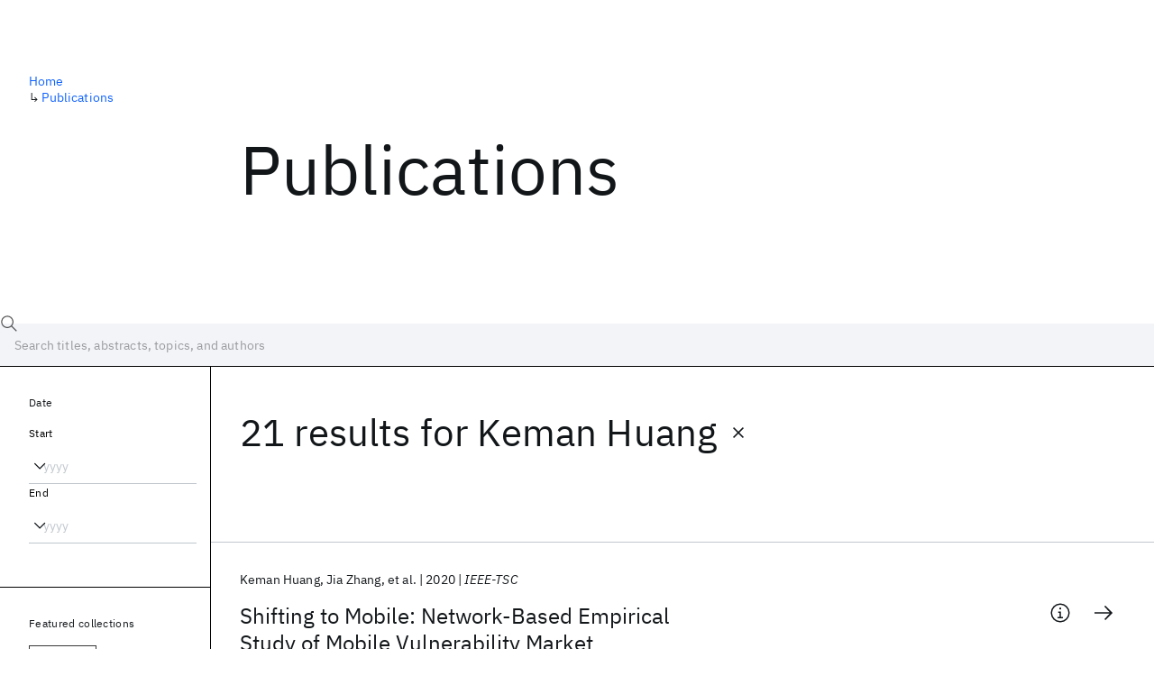

--- FILE ---
content_type: text/html; charset=utf-8
request_url: https://research.ibm.com/publications?author=10358
body_size: 12084
content:
<!DOCTYPE html><html lang="en-US"><head><meta charSet="utf-8" data-next-head=""/><title data-next-head="">Publications - IBM Research</title><meta name="description" content="Browse our catalog of recent publications authored by IBM researchers. This works shows why IBM is one of the most important contributors to modern computing." data-next-head=""/><meta name="robots" content="index,follow" data-next-head=""/><meta name="viewport" content="width=device-width,initial-scale=1" data-next-head=""/><link rel="canonical" href="https://research.ibm.com/publications" data-next-head=""/><link rel="icon" href="//www.ibm.com/favicon.ico" data-next-head=""/><link rel="alternate" type="application/rss+xml" href="/rss" data-next-head=""/><meta name="dcterms.date" content="2021-02-09" data-next-head=""/><meta name="dcterms.rights" content="© Copyright IBM Corp. 2021" data-next-head=""/><meta name="geo.country" content="US" data-next-head=""/><meta name="google-site-verification" content="O1nsbg1J1iAeYJK6HneffI0_RiLebmSPxfs5ESYNnwI" data-next-head=""/><meta property="og:title" content="Publications" data-next-head=""/><meta property="og:type" content="website" data-next-head=""/><meta property="og:url" content="https://research.ibm.com/publications?author=10358" data-next-head=""/><meta property="og:site_name" content="IBM Research" data-next-head=""/><meta property="og:locale" content="en_US" data-next-head=""/><meta property="og:description" content="Browse our catalog of recent publications authored by IBM researchers. This works shows why IBM is one of the most important contributors to modern computing." data-next-head=""/><meta property="og:image" content="https://research.ibm.com/_next/image?url=https%3A%2F%2Fresearch-website-prod-cms-uploads.s3.us.cloud-object-storage.appdomain.cloud%2Fabout_125b898c36.jpg&amp;w=1200&amp;q=75" data-next-head=""/><meta property="og:image:width" content="1200" data-next-head=""/><meta property="og:image:height" content="1200" data-next-head=""/><meta name="twitter:card" content="summary_large_image" data-next-head=""/><meta name="twitter:creator" content="@IBMResearch" data-next-head=""/><meta name="twitter:site" content="@IBMResearch" data-next-head=""/><meta name="twitter:title" content="Publications" data-next-head=""/><meta name="twitter:description" content="Browse our catalog of recent publications authored by IBM researchers. This works shows why IBM is one of the most important contributors to modern computing." data-next-head=""/><meta name="twitter:image" content="https://research.ibm.com/_next/image?url=https%3A%2F%2Fresearch-website-prod-cms-uploads.s3.us.cloud-object-storage.appdomain.cloud%2Fabout_125b898c36.jpg&amp;w=1200&amp;q=75" data-next-head=""/><link rel="preload" href="/_next/static/css/83e82bb5068e3ec1.css" as="style"/><link rel="stylesheet" href="/_next/static/css/83e82bb5068e3ec1.css" data-n-g=""/><link rel="preload" href="/_next/static/css/9f9371f9a2e6d139.css" as="style"/><link rel="stylesheet" href="/_next/static/css/9f9371f9a2e6d139.css" data-n-p=""/><noscript data-n-css=""></noscript><script defer="" nomodule="" src="/_next/static/chunks/polyfills-42372ed130431b0a.js"></script><script src="/_next/static/chunks/webpack-1c51ca2ccdd53bac.js" defer=""></script><script src="/_next/static/chunks/framework-2f3de63929c73f88.js" defer=""></script><script src="/_next/static/chunks/main-4619739afe9c9888.js" defer=""></script><script src="/_next/static/chunks/pages/_app-2e0915f9852400ba.js" defer=""></script><script src="/_next/static/chunks/07c2d338-59950c787157217b.js" defer=""></script><script src="/_next/static/chunks/4653-2783c9aefa713848.js" defer=""></script><script src="/_next/static/chunks/8230-146887a2be142eea.js" defer=""></script><script src="/_next/static/chunks/1815-e22b3750d3308bf1.js" defer=""></script><script src="/_next/static/chunks/5376-0038d99c3458ca9b.js" defer=""></script><script src="/_next/static/chunks/7028-6b0bd0c950799339.js" defer=""></script><script src="/_next/static/chunks/8827-02e4b183afd13590.js" defer=""></script><script src="/_next/static/chunks/5868-a75a0d8eec4e6698.js" defer=""></script><script src="/_next/static/chunks/4749-fbf21db1db515e74.js" defer=""></script><script src="/_next/static/chunks/389-16ac84546d0607db.js" defer=""></script><script src="/_next/static/chunks/8154-f99aaecb0398d57c.js" defer=""></script><script src="/_next/static/chunks/2909-780452967ca78cbd.js" defer=""></script><script src="/_next/static/chunks/6333-ca3ff59e9cce55fb.js" defer=""></script><script src="/_next/static/chunks/9049-72ca9968804d3e2f.js" defer=""></script><script src="/_next/static/chunks/7362-746b2a256bbdf20d.js" defer=""></script><script src="/_next/static/chunks/3339-fa57320dedfc8993.js" defer=""></script><script src="/_next/static/chunks/2347-393e3ac05f76ab50.js" defer=""></script><script src="/_next/static/chunks/2477-d09b813390fe5c16.js" defer=""></script><script src="/_next/static/chunks/7436-e1cddc30a65a44b4.js" defer=""></script><script src="/_next/static/chunks/pages/publications-8e0d5fa9ebf578a8.js" defer=""></script><script src="/_next/static/OYhjTG8zdxOeB2_cJtwSS/_buildManifest.js" defer=""></script><script src="/_next/static/OYhjTG8zdxOeB2_cJtwSS/_ssgManifest.js" defer=""></script></head><body><script>0</script><div id="__next"><main class="iBiIZ" data-testid="publications-landing" id="main-content"><div class="Fg24T"><div class="_8scO4 _2OuX" style="--row:1"><h1 class="HXv6W">Publications</h1></div><aside class="_8scO4 ioEqj" style="--row:1"><section class="hgUy9 GBlsk"><nav aria-label="breadcrumbs" class="GPgOh"><ol><li><a class="cds--link" href="/">Home</a></li><li><span class="Z6j5t" aria-hidden="true">↳<!-- --> </span><a class="cds--link" href="/publications">Publications</a></li></ol></nav></section></aside></div><div id="search-bar" class="J_l3M"><div class="w4fa1 yhJj_"><svg focusable="false" preserveAspectRatio="xMidYMid meet" fill="currentColor" width="16" height="16" viewBox="0 0 16 16" aria-hidden="true" class="cds--search-magnifier-icon nAibK" xmlns="http://www.w3.org/2000/svg"><path d="M15,14.3L10.7,10c1.9-2.3,1.6-5.8-0.7-7.7S4.2,0.7,2.3,3S0.7,8.8,3,10.7c2,1.7,5,1.7,7,0l4.3,4.3L15,14.3z M2,6.5 C2,4,4,2,6.5,2S11,4,11,6.5S9,11,6.5,11S2,9,2,6.5z"></path></svg><div class="cds--list-box__wrapper QXT3a"><div class="cds--combo-box cds--list-box cds--list-box--lg"><div class="cds--list-box__field"><input class="cds--text-input cds--text-input--empty" type="text" tabindex="0" aria-haspopup="listbox" aria-activedescendant="" aria-autocomplete="list" aria-controls="downshift-:R9n6H2:-menu" aria-expanded="false" autoComplete="off" id="search-bar-text" role="searchbox" aria-label="Choose an item" placeholder="Search titles, abstracts, topics, and authors" value=""/><button aria-controls="downshift-:R9n6H2:-menu" aria-expanded="false" id="downshift-:R9n6H2:-toggle-button" tabindex="-1" aria-label="Open" title="Open" class="cds--list-box__menu-icon" type="button"><svg focusable="false" preserveAspectRatio="xMidYMid meet" fill="currentColor" width="16" height="16" viewBox="0 0 16 16" aria-hidden="true" xmlns="http://www.w3.org/2000/svg"><path d="M8 11L3 6 3.7 5.3 8 9.6 12.3 5.3 13 6z"></path></svg></button></div><ul id="downshift-:R9n6H2:-menu" class="cds--list-box__menu" role="listbox" aria-labelledby="downshift-:R9n6H2:-label"></ul></div></div></div><div class="cds--dropdown__wrapper cds--list-box__wrapper IH1LF id4X7"><div id="search-bar-filter-by" class="cds--dropdown cds--dropdown--lg cds--list-box cds--list-box--lg"><button type="button" class="cds--list-box__field" title="Filter by" aria-activedescendant="" aria-controls="downshift-:R2n6H2:-menu" aria-expanded="false" aria-haspopup="listbox" aria-labelledby="downshift-:R2n6H2:-label" id="downshift-:R2n6H2:-toggle-button" role="combobox" tabindex="0"><span class="cds--list-box__label">Filter by</span><div class="cds--list-box__menu-icon"><svg focusable="false" preserveAspectRatio="xMidYMid meet" fill="currentColor" name="chevron--down" aria-label="Open menu" width="16" height="16" viewBox="0 0 16 16" role="img" xmlns="http://www.w3.org/2000/svg"><path d="M8 11L3 6 3.7 5.3 8 9.6 12.3 5.3 13 6z"></path><title>Open menu</title></svg></div></button><ul id="downshift-:R2n6H2:-menu" class="cds--list-box__menu" role="listbox" aria-labelledby="downshift-:R2n6H2:-label"></ul></div></div></div><div class="Fg24T Y5TZe RPesI ZRGUc"><div class="_8scO4 XcAHk _2OuX" style="--row:1"><div class="UWIre phoJl">21 results<!-- --> for <span class="KePOJ">Keman Huang<button class="_8QzOq trQob cds--btn cds--btn--ghost cds--btn--icon-only" type="button"><svg focusable="false" preserveAspectRatio="xMidYMid meet" fill="currentColor" width="24" height="24" viewBox="0 0 32 32" aria-hidden="true" xmlns="http://www.w3.org/2000/svg"><path d="M17.4141 16L24 9.4141 22.5859 8 16 14.5859 9.4143 8 8 9.4141 14.5859 16 8 22.5859 9.4143 24 16 17.4141 22.5859 24 24 22.5859 17.4141 16z"></path></svg></button></span></div><ul class="zmCg4"><li class="Ebgvn GD4j_" style="--delay:0ms"><article class="zUjm_ E5NKX Mm0FT IFbRs" data-testid="publication-stripe"><h2 class="rdQt4 K8ayf"><a class="lZEWq" href="/publications/shifting-to-mobile-network-based-empirical-study-of-mobile-vulnerability-market">Shifting to Mobile: Network-Based Empirical Study of Mobile Vulnerability Market</a></h2><ul class="_TBoz"><li class="rsBl_"><ul class="UMfn9"><li class="E5TRV">Keman Huang</li><li class="E5TRV">Jia Zhang</li><li class="E5TRV">et al.</li></ul></li><li class="rsBl_">2020</li><li class="rsBl_ Fcb_q">IEEE-TSC</li></ul><div class="_72cJw"><svg focusable="false" preserveAspectRatio="xMidYMid meet" fill="currentColor" width="24" height="24" viewBox="0 0 32 32" aria-hidden="true" class="aOLbP Q_1SM" xmlns="http://www.w3.org/2000/svg"><path d="M17 22L17 14 13 14 13 16 15 16 15 22 12 22 12 24 20 24 20 22 17 22zM16 8a1.5 1.5 0 101.5 1.5A1.5 1.5 0 0016 8z"></path><path d="M16,30A14,14,0,1,1,30,16,14,14,0,0,1,16,30ZM16,4A12,12,0,1,0,28,16,12,12,0,0,0,16,4Z"></path></svg><svg focusable="false" preserveAspectRatio="xMidYMid meet" fill="currentColor" width="24" height="24" viewBox="0 0 24 24" aria-hidden="true" class="aOLbP Y8ZiM" xmlns="http://www.w3.org/2000/svg"><path d="M14 4L12.9 5.1 18.9 11.2 2 11.2 2 12.8 18.9 12.8 12.9 18.9 14 20 22 12z"></path></svg></div></article></li><li class="Ebgvn" style="--delay:100ms"><article class="zUjm_ E5NKX Mm0FT IFbRs" data-testid="publication-stripe"><h2 class="rdQt4 K8ayf"><a class="lZEWq" href="/publications/optimizing-semantic-annotations-for-web-service-invocation">Optimizing semantic annotations for web service invocation</a></h2><ul class="_TBoz"><li class="rsBl_"><ul class="UMfn9"><li class="E5TRV">Keman Huang</li><li class="E5TRV">Jia Zhang</li><li class="E5TRV">et al.</li></ul></li><li class="rsBl_">2019</li><li class="rsBl_ Fcb_q">IEEE-TSC</li></ul><div class="_72cJw"><svg focusable="false" preserveAspectRatio="xMidYMid meet" fill="currentColor" width="24" height="24" viewBox="0 0 32 32" aria-hidden="true" class="aOLbP Q_1SM" xmlns="http://www.w3.org/2000/svg"><path d="M17 22L17 14 13 14 13 16 15 16 15 22 12 22 12 24 20 24 20 22 17 22zM16 8a1.5 1.5 0 101.5 1.5A1.5 1.5 0 0016 8z"></path><path d="M16,30A14,14,0,1,1,30,16,14,14,0,0,1,16,30ZM16,4A12,12,0,1,0,28,16,12,12,0,0,0,16,4Z"></path></svg><svg focusable="false" preserveAspectRatio="xMidYMid meet" fill="currentColor" width="24" height="24" viewBox="0 0 24 24" aria-hidden="true" class="aOLbP Y8ZiM" xmlns="http://www.w3.org/2000/svg"><path d="M14 4L12.9 5.1 18.9 11.2 2 11.2 2 12.8 18.9 12.8 12.9 18.9 14 20 22 12z"></path></svg></div></article></li><li class="Ebgvn" style="--delay:200ms"><article class="zUjm_ E5NKX Mm0FT IFbRs" data-testid="publication-stripe"><h2 class="rdQt4 K8ayf"><a class="lZEWq" href="/publications/end-to-end-web-service-recommendations-by-extending-collaborative-topic-regression">End-to-end web service recommendations by extending collaborative topic regression</a></h2><ul class="_TBoz"><li class="rsBl_"><ul class="UMfn9"><li class="E5TRV">Bing Bai</li><li class="E5TRV">Yushun Fan</li><li class="E5TRV">et al.</li></ul></li><li class="rsBl_">2018</li><li class="rsBl_ Fcb_q">IJWSR</li></ul><div class="_72cJw"><svg focusable="false" preserveAspectRatio="xMidYMid meet" fill="currentColor" width="24" height="24" viewBox="0 0 32 32" aria-hidden="true" class="aOLbP Q_1SM" xmlns="http://www.w3.org/2000/svg"><path d="M17 22L17 14 13 14 13 16 15 16 15 22 12 22 12 24 20 24 20 22 17 22zM16 8a1.5 1.5 0 101.5 1.5A1.5 1.5 0 0016 8z"></path><path d="M16,30A14,14,0,1,1,30,16,14,14,0,0,1,16,30ZM16,4A12,12,0,1,0,28,16,12,12,0,0,0,16,4Z"></path></svg><svg focusable="false" preserveAspectRatio="xMidYMid meet" fill="currentColor" width="24" height="24" viewBox="0 0 24 24" aria-hidden="true" class="aOLbP Y8ZiM" xmlns="http://www.w3.org/2000/svg"><path d="M14 4L12.9 5.1 18.9 11.2 2 11.2 2 12.8 18.9 12.8 12.9 18.9 14 20 22 12z"></path></svg></div></article></li><li class="Ebgvn" style="--delay:300ms"><article class="zUjm_ E5NKX Mm0FT IFbRs" data-testid="publication-stripe"><h2 class="rdQt4 K8ayf"><a class="lZEWq" href="/publications/atm-a-framework-to-support-application-state-migration-in-multiple-terminals-environment">ATM: A Framework to Support Application State Migration in Multiple Terminals Environment</a></h2><ul class="_TBoz"><li class="rsBl_"><ul class="UMfn9"><li class="E5TRV">Jianrui Lin</li><li class="E5TRV">Zhiyong Feng</li><li class="E5TRV">et al.</li></ul></li><li class="rsBl_">2017</li><li class="rsBl_ Fcb_q">SCC 2017</li></ul><div class="_72cJw"><svg focusable="false" preserveAspectRatio="xMidYMid meet" fill="currentColor" width="24" height="24" viewBox="0 0 32 32" aria-hidden="true" class="aOLbP Q_1SM" xmlns="http://www.w3.org/2000/svg"><path d="M17 22L17 14 13 14 13 16 15 16 15 22 12 22 12 24 20 24 20 22 17 22zM16 8a1.5 1.5 0 101.5 1.5A1.5 1.5 0 0016 8z"></path><path d="M16,30A14,14,0,1,1,30,16,14,14,0,0,1,16,30ZM16,4A12,12,0,1,0,28,16,12,12,0,0,0,16,4Z"></path></svg><svg focusable="false" preserveAspectRatio="xMidYMid meet" fill="currentColor" width="24" height="24" viewBox="0 0 24 24" aria-hidden="true" class="aOLbP Y8ZiM" xmlns="http://www.w3.org/2000/svg"><path d="M14 4L12.9 5.1 18.9 11.2 2 11.2 2 12.8 18.9 12.8 12.9 18.9 14 20 22 12z"></path></svg></div></article></li><li class="Ebgvn" style="--delay:400ms"><article class="zUjm_ E5NKX Mm0FT IFbRs" data-testid="publication-stripe"><h2 class="rdQt4 K8ayf"><a class="lZEWq" href="/publications/workload-aware-revenue-maximization-in-sdn-enabled-data-center">Workload-Aware Revenue Maximization in SDN-Enabled Data Center</a></h2><ul class="_TBoz"><li class="rsBl_"><ul class="UMfn9"><li class="E5TRV">Haitao Yuan</li><li class="E5TRV">Jing Bi</li><li class="E5TRV">et al.</li></ul></li><li class="rsBl_">2017</li><li class="rsBl_ Fcb_q">CLOUD 2017</li></ul><div class="_72cJw"><svg focusable="false" preserveAspectRatio="xMidYMid meet" fill="currentColor" width="24" height="24" viewBox="0 0 32 32" aria-hidden="true" class="aOLbP Q_1SM" xmlns="http://www.w3.org/2000/svg"><path d="M17 22L17 14 13 14 13 16 15 16 15 22 12 22 12 24 20 24 20 22 17 22zM16 8a1.5 1.5 0 101.5 1.5A1.5 1.5 0 0016 8z"></path><path d="M16,30A14,14,0,1,1,30,16,14,14,0,0,1,16,30ZM16,4A12,12,0,1,0,28,16,12,12,0,0,0,16,4Z"></path></svg><svg focusable="false" preserveAspectRatio="xMidYMid meet" fill="currentColor" width="24" height="24" viewBox="0 0 24 24" aria-hidden="true" class="aOLbP Y8ZiM" xmlns="http://www.w3.org/2000/svg"><path d="M14 4L12.9 5.1 18.9 11.2 2 11.2 2 12.8 18.9 12.8 12.9 18.9 14 20 22 12z"></path></svg></div></article></li><li class="Ebgvn" style="--delay:500ms"><article class="zUjm_ E5NKX Mm0FT IFbRs" data-testid="publication-stripe"><h2 class="rdQt4 K8ayf"><a class="lZEWq" href="/publications/an-automatic-self-adaptation-framework-for-service-based-process-based-on-exception-handling">An automatic self-adaptation framework for service-based process based on exception handling</a></h2><ul class="_TBoz"><li class="rsBl_"><ul class="UMfn9"><li class="E5TRV">Xianghui Wang</li><li class="E5TRV">Zhiyong Feng</li><li class="E5TRV">et al.</li></ul></li><li class="rsBl_">2016</li><li class="rsBl_ Fcb_q">CCPE</li></ul><div class="_72cJw"><svg focusable="false" preserveAspectRatio="xMidYMid meet" fill="currentColor" width="24" height="24" viewBox="0 0 32 32" aria-hidden="true" class="aOLbP Q_1SM" xmlns="http://www.w3.org/2000/svg"><path d="M17 22L17 14 13 14 13 16 15 16 15 22 12 22 12 24 20 24 20 22 17 22zM16 8a1.5 1.5 0 101.5 1.5A1.5 1.5 0 0016 8z"></path><path d="M16,30A14,14,0,1,1,30,16,14,14,0,0,1,16,30ZM16,4A12,12,0,1,0,28,16,12,12,0,0,0,16,4Z"></path></svg><svg focusable="false" preserveAspectRatio="xMidYMid meet" fill="currentColor" width="24" height="24" viewBox="0 0 24 24" aria-hidden="true" class="aOLbP Y8ZiM" xmlns="http://www.w3.org/2000/svg"><path d="M14 4L12.9 5.1 18.9 11.2 2 11.2 2 12.8 18.9 12.8 12.9 18.9 14 20 22 12z"></path></svg></div></article></li><li class="Ebgvn" style="--delay:600ms"><article class="zUjm_ E5NKX Mm0FT IFbRs" data-testid="publication-stripe"><h2 class="rdQt4 K8ayf"><a class="lZEWq" href="/publications/ncsr-negative-connection-aware-service-recommendation-for-large-sparse-service-network">NCSR: Negative-Connection-Aware Service Recommendation for Large Sparse Service Network</a></h2><ul class="_TBoz"><li class="rsBl_"><ul class="UMfn9"><li class="E5TRV">Yayu Ni</li><li class="E5TRV">Yushun Fan</li><li class="E5TRV">et al.</li></ul></li><li class="rsBl_">2016</li><li class="rsBl_ Fcb_q">IEEE T-ASE</li></ul><div class="_72cJw"><svg focusable="false" preserveAspectRatio="xMidYMid meet" fill="currentColor" width="24" height="24" viewBox="0 0 32 32" aria-hidden="true" class="aOLbP Q_1SM" xmlns="http://www.w3.org/2000/svg"><path d="M17 22L17 14 13 14 13 16 15 16 15 22 12 22 12 24 20 24 20 22 17 22zM16 8a1.5 1.5 0 101.5 1.5A1.5 1.5 0 0016 8z"></path><path d="M16,30A14,14,0,1,1,30,16,14,14,0,0,1,16,30ZM16,4A12,12,0,1,0,28,16,12,12,0,0,0,16,4Z"></path></svg><svg focusable="false" preserveAspectRatio="xMidYMid meet" fill="currentColor" width="24" height="24" viewBox="0 0 24 24" aria-hidden="true" class="aOLbP Y8ZiM" xmlns="http://www.w3.org/2000/svg"><path d="M14 4L12.9 5.1 18.9 11.2 2 11.2 2 12.8 18.9 12.8 12.9 18.9 14 20 22 12z"></path></svg></div></article></li><li class="Ebgvn" style="--delay:700ms"><article class="zUjm_ E5NKX Mm0FT IFbRs" data-testid="publication-stripe"><h2 class="rdQt4 K8ayf"><a class="lZEWq" href="/publications/category-aware-api-clustering-and-distributed-recommendation-for-automatic-mashup-creation">Category-Aware API Clustering and Distributed Recommendation for Automatic Mashup Creation</a></h2><ul class="_TBoz"><li class="rsBl_"><ul class="UMfn9"><li class="E5TRV">Bofei Xia</li><li class="E5TRV">Yushun Fan</li><li class="E5TRV">et al.</li></ul></li><li class="rsBl_">2015</li><li class="rsBl_ Fcb_q">IEEE-TSC</li></ul><div class="_72cJw"><svg focusable="false" preserveAspectRatio="xMidYMid meet" fill="currentColor" width="24" height="24" viewBox="0 0 32 32" aria-hidden="true" class="aOLbP Q_1SM" xmlns="http://www.w3.org/2000/svg"><path d="M17 22L17 14 13 14 13 16 15 16 15 22 12 22 12 24 20 24 20 22 17 22zM16 8a1.5 1.5 0 101.5 1.5A1.5 1.5 0 0016 8z"></path><path d="M16,30A14,14,0,1,1,30,16,14,14,0,0,1,16,30ZM16,4A12,12,0,1,0,28,16,12,12,0,0,0,16,4Z"></path></svg><svg focusable="false" preserveAspectRatio="xMidYMid meet" fill="currentColor" width="24" height="24" viewBox="0 0 24 24" aria-hidden="true" class="aOLbP Y8ZiM" xmlns="http://www.w3.org/2000/svg"><path d="M14 4L12.9 5.1 18.9 11.2 2 11.2 2 12.8 18.9 12.8 12.9 18.9 14 20 22 12z"></path></svg></div></article></li><li class="Ebgvn" style="--delay:800ms"><article class="zUjm_ E5NKX Mm0FT IFbRs" data-testid="publication-stripe"><h2 class="rdQt4 K8ayf"><a class="lZEWq" href="/publications/an-empirical-analysis-of-contemporary-android-mobile-vulnerability-market">An Empirical Analysis of Contemporary Android Mobile Vulnerability Market</a></h2><ul class="_TBoz"><li class="rsBl_"><ul class="UMfn9"><li class="E5TRV">Keman Huang</li><li class="E5TRV">Jia Zhang</li><li class="E5TRV">et al.</li></ul></li><li class="rsBl_">2015</li><li class="rsBl_ Fcb_q">MS 2015</li></ul><div class="_72cJw"><svg focusable="false" preserveAspectRatio="xMidYMid meet" fill="currentColor" width="24" height="24" viewBox="0 0 32 32" aria-hidden="true" class="aOLbP Q_1SM" xmlns="http://www.w3.org/2000/svg"><path d="M17 22L17 14 13 14 13 16 15 16 15 22 12 22 12 24 20 24 20 22 17 22zM16 8a1.5 1.5 0 101.5 1.5A1.5 1.5 0 0016 8z"></path><path d="M16,30A14,14,0,1,1,30,16,14,14,0,0,1,16,30ZM16,4A12,12,0,1,0,28,16,12,12,0,0,0,16,4Z"></path></svg><svg focusable="false" preserveAspectRatio="xMidYMid meet" fill="currentColor" width="24" height="24" viewBox="0 0 24 24" aria-hidden="true" class="aOLbP Y8ZiM" xmlns="http://www.w3.org/2000/svg"><path d="M14 4L12.9 5.1 18.9 11.2 2 11.2 2 12.8 18.9 12.8 12.9 18.9 14 20 22 12z"></path></svg></div></article></li><li class="Ebgvn" style="--delay:900ms"><article class="zUjm_ E5NKX Mm0FT IFbRs" data-testid="publication-stripe"><h2 class="rdQt4 K8ayf"><a class="lZEWq" href="/publications/service-recommendation-for-mashup-creation-based-on-time-aware-collaborative-domain-regression">Service Recommendation for Mashup Creation Based on Time-Aware Collaborative Domain Regression</a></h2><ul class="_TBoz"><li class="rsBl_"><ul class="UMfn9"><li class="E5TRV">Bing Bai</li><li class="E5TRV">Yushun Fan</li><li class="E5TRV">et al.</li></ul></li><li class="rsBl_">2015</li><li class="rsBl_ Fcb_q">ICWS 2015</li></ul><div class="_72cJw"><svg focusable="false" preserveAspectRatio="xMidYMid meet" fill="currentColor" width="24" height="24" viewBox="0 0 32 32" aria-hidden="true" class="aOLbP Q_1SM" xmlns="http://www.w3.org/2000/svg"><path d="M17 22L17 14 13 14 13 16 15 16 15 22 12 22 12 24 20 24 20 22 17 22zM16 8a1.5 1.5 0 101.5 1.5A1.5 1.5 0 0016 8z"></path><path d="M16,30A14,14,0,1,1,30,16,14,14,0,0,1,16,30ZM16,4A12,12,0,1,0,28,16,12,12,0,0,0,16,4Z"></path></svg><svg focusable="false" preserveAspectRatio="xMidYMid meet" fill="currentColor" width="24" height="24" viewBox="0 0 24 24" aria-hidden="true" class="aOLbP Y8ZiM" xmlns="http://www.w3.org/2000/svg"><path d="M14 4L12.9 5.1 18.9 11.2 2 11.2 2 12.8 18.9 12.8 12.9 18.9 14 20 22 12z"></path></svg></div></article></li></ul><nav aria-label="pagination" class="GIKFG Zic58"><ul class="vno_S"><li><a aria-current="location" class="rd4iw" href="/publications?author=10358">1</a></li><li><a class="rd4iw" href="/publications?author=10358&amp;page=2">2</a></li><li><a class="rd4iw" href="/publications?author=10358&amp;page=3">3</a></li><li><a aria-label="Next page" class="_3ImIJ" href="/publications?author=10358&amp;page=2"><svg focusable="false" preserveAspectRatio="xMidYMid meet" fill="currentColor" width="24" height="24" viewBox="0 0 32 32" aria-hidden="true" xmlns="http://www.w3.org/2000/svg"><path d="M22 16L12 26 10.6 24.6 19.2 16 10.6 7.4 12 6z"></path></svg></a></li></ul></nav></div><aside class="_8scO4 ioEqj" style="--row:1"><div class="apRFG AfgG3 Vr9Tq _16ud0"><div class="kpySY"><div class="FOpJO oGtSN"><section class="hgUy9 N9Z8o"><h2 class="_2DMQw">Date</h2><div class="RyqKS"><div class="hmo8Q"><div class="QQdga"><div class="cds--list-box__wrapper tIGmc"><label class="cds--label" id="downshift-:R36v6H2:-label" for="year-range-start" dir="auto">Start</label><div class="cds--combo-box cds--list-box"><div class="cds--list-box__field"><input class="cds--text-input cds--text-input--empty" type="text" tabindex="0" aria-haspopup="listbox" aria-activedescendant="" aria-autocomplete="list" aria-controls="downshift-:R36v6H2:-menu" aria-expanded="false" aria-labelledby="downshift-:R36v6H2:-label" autoComplete="off" id="year-range-start" role="combobox" placeholder="yyyy" value=""/><button aria-controls="downshift-:R36v6H2:-menu" aria-expanded="false" id="downshift-:R36v6H2:-toggle-button" tabindex="-1" aria-label="Open" title="Open" class="cds--list-box__menu-icon" type="button"><svg focusable="false" preserveAspectRatio="xMidYMid meet" fill="currentColor" width="16" height="16" viewBox="0 0 16 16" aria-hidden="true" xmlns="http://www.w3.org/2000/svg"><path d="M8 11L3 6 3.7 5.3 8 9.6 12.3 5.3 13 6z"></path></svg></button></div><ul id="downshift-:R36v6H2:-menu" class="cds--list-box__menu" role="listbox" aria-labelledby="downshift-:R36v6H2:-label"></ul></div></div></div></div><div class="qObvt"><div class="QQdga"><div class="cds--list-box__wrapper tIGmc"><label class="cds--label" id="downshift-:R56v6H2:-label" for="year-range-end" dir="auto">End</label><div class="cds--combo-box cds--list-box"><div class="cds--list-box__field"><input class="cds--text-input cds--text-input--empty" type="text" tabindex="0" aria-haspopup="listbox" aria-activedescendant="" aria-autocomplete="list" aria-controls="downshift-:R56v6H2:-menu" aria-expanded="false" aria-labelledby="downshift-:R56v6H2:-label" autoComplete="off" id="year-range-end" role="combobox" placeholder="yyyy" value=""/><button aria-controls="downshift-:R56v6H2:-menu" aria-expanded="false" id="downshift-:R56v6H2:-toggle-button" tabindex="-1" aria-label="Open" title="Open" class="cds--list-box__menu-icon" type="button"><svg focusable="false" preserveAspectRatio="xMidYMid meet" fill="currentColor" width="16" height="16" viewBox="0 0 16 16" aria-hidden="true" xmlns="http://www.w3.org/2000/svg"><path d="M8 11L3 6 3.7 5.3 8 9.6 12.3 5.3 13 6z"></path></svg></button></div><ul id="downshift-:R56v6H2:-menu" class="cds--list-box__menu" role="listbox" aria-labelledby="downshift-:R56v6H2:-label"></ul></div></div></div></div></div></section><section class="hgUy9 v7pWz N9Z8o"><h2 class="eG9du">Featured collections</h2><ul class="erAjw XsMPR VPCjD e90yg NZx5r RIahc"><li class="tAqXo SltpH rQp5_ XB7Ya uC739"><button class="cds--tag cds--tag--operational qvDkO JPTsZ cds--tag--outline" id="tag-id-:R3av6:" type="button" data-testid="operational-tag"><span title="" class="" dir="auto"><span title="AAAI 2026" class="cds--tag__label" dir="auto">AAAI 2026</span></span></button></li><li class="tAqXo SltpH rQp5_ XB7Ya uC739"><button class="cds--tag cds--tag--operational qvDkO JPTsZ cds--tag--outline" id="tag-id-:R5av6:" type="button" data-testid="operational-tag"><span title="" class="" dir="auto"><span title="AGU 2025" class="cds--tag__label" dir="auto">AGU 2025</span></span></button></li><li class="tAqXo SltpH rQp5_ XB7Ya uC739"><button class="cds--tag cds--tag--operational qvDkO JPTsZ cds--tag--outline" id="tag-id-:R7av6:" type="button" data-testid="operational-tag"><span title="" class="" dir="auto"><span title="IEDM 2025" class="cds--tag__label" dir="auto">IEDM 2025</span></span></button></li><li class="tAqXo SltpH rQp5_ XB7Ya uC739"><button class="cds--tag cds--tag--operational qvDkO JPTsZ cds--tag--outline" id="tag-id-:R9av6:" type="button" data-testid="operational-tag"><span title="" class="" dir="auto"><span title="NeurIPS 2025" class="cds--tag__label" dir="auto">NeurIPS 2025</span></span></button></li><li class="tAqXo SltpH rQp5_ XB7Ya uC739"><button class="cds--tag cds--tag--operational qvDkO JPTsZ cds--tag--outline" id="tag-id-:Rbav6:" type="button" data-testid="operational-tag"><span title="" class="" dir="auto"><span title="MRS Fall Meeting 2025" class="cds--tag__label" dir="auto">MRS Fall Meeting 2025</span></span></button></li><li class="tAqXo SltpH rQp5_ XB7Ya uC739"><button class="cds--tag cds--tag--operational qvDkO JPTsZ cds--tag--outline" id="tag-id-:Rdav6:" type="button" data-testid="operational-tag"><span title="" class="" dir="auto"><span title="ASE 2025" class="cds--tag__label" dir="auto">ASE 2025</span></span></button></li></ul></section><section class="hgUy9 v7pWz N9Z8o"><h2 class="eG9du">Popular topics</h2><ul class="erAjw XsMPR VPCjD e90yg NZx5r RIahc"><li class="tAqXo SltpH rQp5_ XB7Ya uC739"><button class="cds--tag cds--tag--operational qvDkO JPTsZ cds--tag--green" id="tag-id-:R3ev6:" type="button" data-testid="operational-tag"><span title="" class="" dir="auto"><span title="AI Hardware" class="cds--tag__label" dir="auto">AI Hardware</span></span></button></li><li class="tAqXo SltpH rQp5_ XB7Ya uC739"><button class="cds--tag cds--tag--operational qvDkO JPTsZ cds--tag--green" id="tag-id-:R5ev6:" type="button" data-testid="operational-tag"><span title="" class="" dir="auto"><span title="Foundation Models" class="cds--tag__label" dir="auto">Foundation Models</span></span></button></li><li class="tAqXo SltpH rQp5_ XB7Ya uC739"><button class="cds--tag cds--tag--operational qvDkO JPTsZ cds--tag--green" id="tag-id-:R7ev6:" type="button" data-testid="operational-tag"><span title="" class="" dir="auto"><span title="Machine Learning" class="cds--tag__label" dir="auto">Machine Learning</span></span></button></li><li class="tAqXo SltpH rQp5_ XB7Ya uC739"><button class="cds--tag cds--tag--operational qvDkO JPTsZ cds--tag--green" id="tag-id-:R9ev6:" type="button" data-testid="operational-tag"><span title="" class="" dir="auto"><span title="Materials Discovery" class="cds--tag__label" dir="auto">Materials Discovery</span></span></button></li><li class="tAqXo SltpH rQp5_ XB7Ya uC739"><button class="cds--tag cds--tag--operational qvDkO JPTsZ cds--tag--green" id="tag-id-:Rbev6:" type="button" data-testid="operational-tag"><span title="" class="" dir="auto"><span title="Quantum Safe" class="cds--tag__label" dir="auto">Quantum Safe</span></span></button></li><li class="tAqXo SltpH rQp5_ XB7Ya uC739"><button class="cds--tag cds--tag--operational qvDkO JPTsZ cds--tag--green" id="tag-id-:Rdev6:" type="button" data-testid="operational-tag"><span title="" class="" dir="auto"><span title="Quantum Software" class="cds--tag__label" dir="auto">Quantum Software</span></span></button></li><li class="tAqXo SltpH rQp5_ XB7Ya uC739"><button class="cds--tag cds--tag--operational qvDkO JPTsZ cds--tag--green" id="tag-id-:Rfev6:" type="button" data-testid="operational-tag"><span title="" class="" dir="auto"><span title="Quantum Systems" class="cds--tag__label" dir="auto">Quantum Systems</span></span></button></li><li class="tAqXo SltpH rQp5_ XB7Ya uC739"><button class="cds--tag cds--tag--operational qvDkO JPTsZ cds--tag--green" id="tag-id-:Rhev6:" type="button" data-testid="operational-tag"><span title="" class="" dir="auto"><span title="Semiconductors" class="cds--tag__label" dir="auto">Semiconductors</span></span></button></li></ul></section></div></div></div></aside></div></main></div><script id="__NEXT_DATA__" type="application/json">{"props":{"pageProps":{"envProps":{"cosUrl":"https://research-website-prod-cms-uploads.s3.us.cloud-object-storage.appdomain.cloud/","publicEnv":"production","publicUrl":"https://research.ibm.com/"},"initialApolloState":{"UploadFile:866":{"__typename":"UploadFile","alternativeText":"","height":800,"id":"866","url":"https://research-website-prod-cms-uploads.s3.us.cloud-object-storage.appdomain.cloud/about_125b898c36.jpg","width":800},"ComponentSharedSeo:6":{"__typename":"ComponentSharedSeo","canonicalURL":null,"metaDescription":"Browse our catalog of recent publications authored by IBM researchers. This works shows why IBM is one of the most important contributors to modern computing.","id":"6","metaImage":{"__ref":"UploadFile:866"},"metaRobots":null,"metaSocial":[],"metaTitle":"Publications"},"PublicationsPage:1":{"__typename":"PublicationsPage","id":"1","seo":{"__ref":"ComponentSharedSeo:6"}},"ROOT_QUERY":{"__typename":"Query","publicationsPage":{"__ref":"PublicationsPage:1"},"publications({\"after\":\"-1\",\"filterBy\":{\"author\":\"10358\"},\"first\":10,\"sortBy\":\"NEWEST\"})":{"__typename":"QueryPublications_Connection","totalCount":21,"nodes":[{"__ref":"Publication:2547"},{"__ref":"Publication:4547"},{"__ref":"Publication:8087"},{"__ref":"Publication:9150"},{"__ref":"Publication:9160"},{"__ref":"Publication:10671"},{"__ref":"Publication:12753"},{"__ref":"Publication:13261"},{"__ref":"Publication:14254"},{"__ref":"Publication:14311"}],"featuredFilters":{"__typename":"FeaturedFilters","tags":[{"__typename":"FeaturedFilterTag","value":{"__ref":"Tag:8"}},{"__typename":"FeaturedFilterTag","value":{"__ref":"Tag:167"}},{"__typename":"FeaturedFilterTag","value":{"__ref":"Tag:24"}},{"__typename":"FeaturedFilterTag","value":{"__ref":"Tag:78"}},{"__typename":"FeaturedFilterTag","value":{"__ref":"Tag:236"}},{"__typename":"FeaturedFilterTag","value":{"__ref":"Tag:43"}},{"__typename":"FeaturedFilterTag","value":{"__ref":"Tag:41"}},{"__typename":"FeaturedFilterTag","value":{"__ref":"Tag:51"}}],"sourceInstances":[{"__typename":"FeaturedFilterSourceInstance","value":{"__ref":"SourceInstance:24373"}},{"__typename":"FeaturedFilterSourceInstance","value":{"__ref":"SourceInstance:24314"}},{"__typename":"FeaturedFilterSourceInstance","value":{"__ref":"SourceInstance:24339"}},{"__typename":"FeaturedFilterSourceInstance","value":{"__ref":"SourceInstance:24247"}},{"__typename":"FeaturedFilterSourceInstance","value":{"__ref":"SourceInstance:24263"}},{"__typename":"FeaturedFilterSourceInstance","value":{"__ref":"SourceInstance:24198"}}]}},"author({\"id\":\"10358\"})":{"__ref":"Author:10358"}},"AuthorName:10718":{"__typename":"AuthorName","firstName":"Keman","firstNameInitials":"K.","lastName":"Huang","author":{"__typename":"Author","ibmer":null},"id":"10718"},"AuthorName:10717":{"__typename":"AuthorName","firstName":"Jia","firstNameInitials":"J.","lastName":"Zhang","author":{"__typename":"Author","ibmer":null},"id":"10717"},"AuthorName:10716":{"__typename":"AuthorName","firstName":"Wei","firstNameInitials":"W.","lastName":"Tan","author":{"__typename":"Author","ibmer":null},"id":"10716"},"AuthorName:10719":{"__typename":"AuthorName","firstName":"Zhiyong","firstNameInitials":"Z.","lastName":"Feng","author":{"__typename":"Author","ibmer":null},"id":"10719"},"Publication:2547":{"__typename":"Publication","abstract":"With the increasing popularity and great economic benefit from vulnerability exploitation, it is important to study mobile vulnerability in the mobile ecosystem. Beyond the traditional technical solutions such as developing technologies to identify potential vulnerabilities, discover the widely available exploitations and protect consumers from attacks, constructing the vulnerability market, a marketplace for vulnerability discovery, disclosure and exploitation, has been considered as an effective approach. Therefore, understanding the mechanism of the vulnerability market for further optimizations is attracting attentions from both academia and industry. Since mobile ecosystem is playing an increasingly important role for the daily life, this paper aims to understand the evolution of the mobile vulnerability market in a data-driven approach, aiming to identify the important issues for further research. Specially, a five-layer heterogeneous network, consisting of the software vendors, products, public disclosed vulnerabilities, hunters, organizations and their relations, is established to formally represent the evolution of the mobile vulnerability market. Based on the data collected from a variety of agencies, including NVD, OSVDB, BID and vendor advisories, a comprehensive empirical analysis is reported, focusing on the growth of the mobile vulnerability market as well as the interactions between mobile and other PCs platforms. Finally, suggestions drawn from the observations, including security evaluation for code reused, data leaking protection and permission overuse identification, hunter's strategy and behavior understanding, information sharing and external workforce hiring, as well as cross-platform vulnerability digging are discussed for further security enhancement.","authors":[{"__typename":"PublicationHasAuthorName","authorName":{"__ref":"AuthorName:10718"}},{"__typename":"PublicationHasAuthorName","authorName":{"__ref":"AuthorName:10717"}},{"__typename":"PublicationHasAuthorName","authorName":{"__ref":"AuthorName:10716"}},{"__typename":"PublicationHasAuthorName","authorName":{"__ref":"AuthorName:10719"}}],"id":"2547","linkCode":null,"publishedMeta":{"__typename":"PublishedMeta","source":"IEEE-TSC","year":"2020"},"slug":"shifting-to-mobile-network-based-empirical-study-of-mobile-vulnerability-market","title":"Shifting to Mobile: Network-Based Empirical Study of Mobile Vulnerability Market"},"AuthorName:12819":{"__typename":"AuthorName","firstName":"Shizhan","firstNameInitials":"S.","lastName":"Chen","author":{"__typename":"Author","ibmer":null},"id":"12819"},"Publication:4547":{"__typename":"Publication","abstract":"Semantic annotations play an important role in semantics-aware service discovery, recommendation and composition. While existing approaches and tools focus on facilitating the development of semantic annotations on web services, the validation of the quality of annotations is largely overlooked. Meanwhile, the refinement of semantic annotations mostly goes through manual processes, which not only is time-consuming but also requires significant domain knowledge. To enhance the Quality of Semantic Annotation (QoSA), we have developed a technique to incrementally assess and correct semantic annotations of web services. Aiming at supporting web service interoperation, we have formalized the QoSA of input and output parameters. Based on such formalism, test cases are automatically generated to validate service annotations. Learned semantic instances are then accumulated to iteratively validate semantic annotations of other services. Furthermore, a three-phase optimization methodology including local-feedback, global-feedback, and global-propagate is developed to improve the QoSA by incrementally correcting inaccurate annotations. Experiments over a real-world web services repository have demonstrated that our technique can effectively improve QoSA of services, gaining a 78.68 percent improvement in input parameters annotations and identifying 36.47 percent inaccurate output parameters annotations. The proposed technique can be equipped at various service repositories to enhance service discovery and recommendation.","authors":[{"__typename":"PublicationHasAuthorName","authorName":{"__ref":"AuthorName:10718"}},{"__typename":"PublicationHasAuthorName","authorName":{"__ref":"AuthorName:10717"}},{"__typename":"PublicationHasAuthorName","authorName":{"__ref":"AuthorName:10716"}},{"__typename":"PublicationHasAuthorName","authorName":{"__ref":"AuthorName:10719"}},{"__typename":"PublicationHasAuthorName","authorName":{"__ref":"AuthorName:12819"}}],"id":"4547","linkCode":null,"publishedMeta":{"__typename":"PublishedMeta","source":"IEEE-TSC","year":"2019"},"slug":"optimizing-semantic-annotations-for-web-service-invocation","title":"Optimizing semantic annotations for web service invocation"},"AuthorName:10714":{"__typename":"AuthorName","firstName":"Bing","firstNameInitials":"B.","lastName":"Bai","author":{"__typename":"Author","ibmer":null},"id":"10714"},"AuthorName:10715":{"__typename":"AuthorName","firstName":"Yushun","firstNameInitials":"Y.","lastName":"Fan","author":{"__typename":"Author","ibmer":null},"id":"10715"},"AuthorName:12473":{"__typename":"AuthorName","firstName":"Jing","firstNameInitials":"J.","lastName":"Bi","author":{"__typename":"Author","ibmer":null},"id":"12473"},"Publication:8087":{"__typename":"Publication","abstract":"Mashup has emerged as a lightweight way to compose multiple web services and create value-added compositions. Facing the large amount of services, effective service recommendations are in great need. Service recommendations for mashup queries suffers from a mashup-side cold-start problem, and traditional approaches usually overcome this by first applying topic models to mine topic proportions of services and mashup queries, and then using them for subsequent recommendations. This solution overlooks the fact that usage record can provide a feedback for text extraction. Besides, traditional approaches usually treat all the usage records equally, and overlook the fact that the service usage pattern is evolving. In this article, the authors overcome these issues and propose an end-to-end service recommendation algorithm by extending collaborative topic regression. The result is a generative process to model the whole procedure of service selection; thus, usage can guide the mining of text content, and meanwhile, they give time-aware confidence levels to different historical usages. Experiments on the real-world ProgrammableWeb data set show that the proposed algorithm gains an improvement of 6.3% in terms of mAP@50 and 10.6% in terms of Recall@50 compared with the state-of-the-art methods.","authors":[{"__typename":"PublicationHasAuthorName","authorName":{"__ref":"AuthorName:10714"}},{"__typename":"PublicationHasAuthorName","authorName":{"__ref":"AuthorName:10715"}},{"__typename":"PublicationHasAuthorName","authorName":{"__ref":"AuthorName:10716"}},{"__typename":"PublicationHasAuthorName","authorName":{"__ref":"AuthorName:10717"}},{"__typename":"PublicationHasAuthorName","authorName":{"__ref":"AuthorName:10718"}},{"__typename":"PublicationHasAuthorName","authorName":{"__ref":"AuthorName:12473"}}],"id":"8087","linkCode":null,"publishedMeta":{"__typename":"PublishedMeta","source":"IJWSR","year":"2018"},"slug":"end-to-end-web-service-recommendations-by-extending-collaborative-topic-regression","title":"End-to-end web service recommendations by extending collaborative topic regression"},"AuthorName:23571":{"__typename":"AuthorName","firstName":"Jianrui","firstNameInitials":"J.","lastName":"Lin","author":{"__typename":"Author","ibmer":null},"id":"23571"},"AuthorName:23572":{"__typename":"AuthorName","firstName":"Xiaohong","firstNameInitials":"X.","lastName":"Li","author":{"__typename":"Author","ibmer":null},"id":"23572"},"Publication:9150":{"__typename":"Publication","abstract":"Nowadays, users are relying on mobile service ecosystem for their daily life, while there is a lack of support for users to efficiently migrate their tasks across different terminals. Furthermore, the same application running on different terminals may even have different layouts to guarantee the user experience, which makes the migration more difficult. To facilitate the switching among multiple terminals, in this paper, we present a service-based framework to support the service migration in multi-Terminal environment. First, we propose the application state migration meta-model to formally describe the application migration between different terminals, including a workflow-based application model to model the application's process and a migration model to support the dynamic migration. Based on the meta-model, we then develop the application framework to support the entire migration process of applications, consisting of the application encapsulation tool and the migration engine to enable the multi-Terminal switching for the existing applications. The experiments including two real cases show that our approach can effectively simplify user operation and significantly reduce the switching time. Our ATM can greatly improve the quality of experience (QoE) of users.","authors":[{"__typename":"PublicationHasAuthorName","authorName":{"__ref":"AuthorName:23571"}},{"__typename":"PublicationHasAuthorName","authorName":{"__ref":"AuthorName:10719"}},{"__typename":"PublicationHasAuthorName","authorName":{"__ref":"AuthorName:12819"}},{"__typename":"PublicationHasAuthorName","authorName":{"__ref":"AuthorName:10718"}},{"__typename":"PublicationHasAuthorName","authorName":{"__ref":"AuthorName:10716"}},{"__typename":"PublicationHasAuthorName","authorName":{"__ref":"AuthorName:23572"}}],"id":"9150","linkCode":null,"publishedMeta":{"__typename":"PublishedMeta","source":"SCC 2017","year":"2017"},"slug":"atm-a-framework-to-support-application-state-migration-in-multiple-terminals-environment","title":"ATM: A Framework to Support Application State Migration in Multiple Terminals Environment"},"AuthorName:12474":{"__typename":"AuthorName","firstName":"Haitao","firstNameInitials":"H.","lastName":"Yuan","author":{"__typename":"Author","ibmer":null},"id":"12474"},"Publication:9160":{"__typename":"Publication","abstract":"Nowadays many companies and organizations choose to deploy their applications in data centers to leverage resource sharing. The increase in tasks of multiple applications, however, makes it challenging for a data center provider to maximize its revenue by intelligently scheduling tasks in software-defined networking (SDN)-enabled data centers. Existing SDN controllers only reduce network latency while ignoring virtual machine (VM) latency, thus may lead to revenue loss. In the context of SDN-enabled data centers, this paper presents a workload-aware revenue maximization (WARM) approach to maximize the revenue from a data center provider's perspective. The core idea is to jointly consider the optimal combination of VMs and routing paths for tasks of each application. Comparing with state-of-the-art methods, the experimental results show that WARM yields the best schedules that not only increase the revenue but also reduce the round-trip time of tasks of all applications.","authors":[{"__typename":"PublicationHasAuthorName","authorName":{"__ref":"AuthorName:12474"}},{"__typename":"PublicationHasAuthorName","authorName":{"__ref":"AuthorName:12473"}},{"__typename":"PublicationHasAuthorName","authorName":{"__ref":"AuthorName:10717"}},{"__typename":"PublicationHasAuthorName","authorName":{"__ref":"AuthorName:10716"}},{"__typename":"PublicationHasAuthorName","authorName":{"__ref":"AuthorName:10718"}}],"id":"9160","linkCode":null,"publishedMeta":{"__typename":"PublishedMeta","source":"CLOUD 2017","year":"2017"},"slug":"workload-aware-revenue-maximization-in-sdn-enabled-data-center","title":"Workload-Aware Revenue Maximization in SDN-Enabled Data Center"},"AuthorName:26584":{"__typename":"AuthorName","firstName":"Xianghui","firstNameInitials":"X.","lastName":"Wang","author":{"__typename":"Author","ibmer":null},"id":"26584"},"Publication:10671":{"__typename":"Publication","abstract":"For service-based process, there is a frequent failure when it runs under a loose-coupled and uncertain environment, such as mobile Internet. The runtime self-adaptation mechanism is urgently needed to automatically achieve the goal of a process. Therefore, this article presents a self-adaptation framework to automatically monitor and self-adapt to various failures. On the basis of the presented self-adaptation exceptions framework, the service-based process is automatically extended with these exception definitions. In particular, the local self-adaptation exceptions monitor the failures over each web service instance, whereas the global self-adaptation exceptions are designed to explore the process-level failures. For each exception, the self-adaptation strategy is dynamically generated according to the running environment. Finally, we implement the prototype system running on the Apache ODE. The experimental results show that our framework can automatically recover a process instance from various failures, and the proposed approach can identify more failure types than previous works and apparently improve the running success rate of process instances.","authors":[{"__typename":"PublicationHasAuthorName","authorName":{"__ref":"AuthorName:26584"}},{"__typename":"PublicationHasAuthorName","authorName":{"__ref":"AuthorName:10719"}},{"__typename":"PublicationHasAuthorName","authorName":{"__ref":"AuthorName:10718"}},{"__typename":"PublicationHasAuthorName","authorName":{"__ref":"AuthorName:10716"}}],"id":"10671","linkCode":null,"publishedMeta":{"__typename":"PublishedMeta","source":"CCPE","year":"2016"},"slug":"an-automatic-self-adaptation-framework-for-service-based-process-based-on-exception-handling","title":"An automatic self-adaptation framework for service-based process based on exception handling"},"AuthorName:30454":{"__typename":"AuthorName","firstName":"Yayu","firstNameInitials":"Y.","lastName":"Ni","author":{"__typename":"Author","ibmer":null},"id":"30454"},"Publication:12753":{"__typename":"Publication","abstract":"Currently, most web service recommendation studies concentrate on mining association patterns among services from historical compositions and recommending proper services based on patterns derived. However, latent negative patterns which indicate the inappropriate combinations of services, are mostly ignored. Therefore, by combining additional negative patterns with the already-exploited positive patterns in the large spares network of web services, we present a more comprehensive and accurate model for service recommendation. More specifically, we combine positive and negative composition patterns mined from service annotated tags. The extensive experiments conducted on a real-life dataset show that our method can outperform not only traditional APriori -based recommendation method but also Link Prediction-based one. The experiments on a synthetic dataset show that our method can also be effective to make recommendations in large-scale service network.","authors":[{"__typename":"PublicationHasAuthorName","authorName":{"__ref":"AuthorName:30454"}},{"__typename":"PublicationHasAuthorName","authorName":{"__ref":"AuthorName:10715"}},{"__typename":"PublicationHasAuthorName","authorName":{"__ref":"AuthorName:10716"}},{"__typename":"PublicationHasAuthorName","authorName":{"__ref":"AuthorName:10718"}},{"__typename":"PublicationHasAuthorName","authorName":{"__ref":"AuthorName:12473"}}],"id":"12753","linkCode":null,"publishedMeta":{"__typename":"PublishedMeta","source":"IEEE T-ASE","year":"2016"},"slug":"ncsr-negative-connection-aware-service-recommendation-for-large-sparse-service-network","title":"NCSR: Negative-Connection-Aware Service Recommendation for Large Sparse Service Network"},"AuthorName:31664":{"__typename":"AuthorName","firstName":"Bofei","firstNameInitials":"B.","lastName":"Xia","author":{"__typename":"Author","ibmer":null},"id":"31664"},"AuthorName:23566":{"__typename":"AuthorName","firstName":"Cheng","firstNameInitials":"C.","lastName":"Wu","author":{"__typename":"Author","ibmer":null},"id":"23566"},"Publication:13261":{"__typename":"Publication","abstract":"Mashup has emeraged as a promising way to allow developers to compose existed APIs (services) to create new or value-added services. With the rapid increasing number of services published on the Internet, service recommendation for automatic mashup creation gains a lot of momentum. Since mashup inherently requires services with different functions, the recommendation result should contain services from various categories. However, most existing recommendation approaches only rank all candidate services in a single list, which has two deficiencies. First, ranking services without considering to which categories they belong may lead to meaningless service ranking and affect the recommendation accuracy. Second, mashup developers are not always clear about which service categories they need and services in which categories cooperate better for mashup creation. Without explicitly recommending which service categories are relevant for mashup creation, it remains difficult for mashup developers to select proper services in a mixed ranking list, which lower the user friendliness of recommendation. To overcome these deficiencies, a novel category-aware service clustering and distributed recommending method is proposed for automatic mashup creation. First, a Kmeans variant (vKmeans) method based on topic model Latent Dirichlet Allocation is introduced for enhancing service categorization and providing a basis for recommendation. Second, on top of vKmeans, a service category relevance ranking (SCRR ) model, which combines machine learning and collaborative filtering, is developed to decompose mashup requirements and explicitly predict relevant service categories. Finally, a category-aware distributed service recommendation (CDSR) model, which is based on a distributed machine learning framework, is developed for predicting service ranking order within each category. Experiments on a real-world dataset have proved that the proposed approach not only gains significant improvement at precision rate but also enhances the diversity of recommendation results.","authors":[{"__typename":"PublicationHasAuthorName","authorName":{"__ref":"AuthorName:31664"}},{"__typename":"PublicationHasAuthorName","authorName":{"__ref":"AuthorName:10715"}},{"__typename":"PublicationHasAuthorName","authorName":{"__ref":"AuthorName:10716"}},{"__typename":"PublicationHasAuthorName","authorName":{"__ref":"AuthorName:10718"}},{"__typename":"PublicationHasAuthorName","authorName":{"__ref":"AuthorName:10717"}},{"__typename":"PublicationHasAuthorName","authorName":{"__ref":"AuthorName:23566"}}],"id":"13261","linkCode":null,"publishedMeta":{"__typename":"PublishedMeta","source":"IEEE-TSC","year":"2015"},"slug":"category-aware-api-clustering-and-distributed-recommendation-for-automatic-mashup-creation","title":"Category-Aware API Clustering and Distributed Recommendation for Automatic Mashup Creation"},"Publication:14254":{"__typename":"Publication","abstract":"The increasing popularity and rapid growth of the mobile ecosystem have been changing people's daily life. The vulnerabilities of mobiles resulting from the inherent vulnerable characteristic of software products, however, can be exploited, causing substantial economic loss or privacy leakage. This paper introduces an information metadata model, comprising a life cycle model and a heterogeneous network model, to investigate the evolving patterns of vulnerabilities in the current Android Mobile Vulnerability Market (AMVM). The test bed collects data from a variety of vulnerability datasets, comprising 19,711 vulnerable records. An empirical study is conducted to trace the evolution process of vulnerabilities in the AMVM. The network analysis method has opened a new way of studying mobile vulnerability market, in order to improve the security situation in the Android ecosystem.","authors":[{"__typename":"PublicationHasAuthorName","authorName":{"__ref":"AuthorName:10718"}},{"__typename":"PublicationHasAuthorName","authorName":{"__ref":"AuthorName:10717"}},{"__typename":"PublicationHasAuthorName","authorName":{"__ref":"AuthorName:10716"}},{"__typename":"PublicationHasAuthorName","authorName":{"__ref":"AuthorName:10719"}}],"id":"14254","linkCode":null,"publishedMeta":{"__typename":"PublishedMeta","source":"MS 2015","year":"2015"},"slug":"an-empirical-analysis-of-contemporary-android-mobile-vulnerability-market","title":"An Empirical Analysis of Contemporary Android Mobile Vulnerability Market"},"AuthorName:33578":{"__typename":"AuthorName","firstName":"Shuhui","firstNameInitials":"S.","lastName":"Chen","author":{"__typename":"Author","ibmer":null},"id":"33578"},"Publication:14311":{"__typename":"Publication","abstract":"Mash up has emerged as a promising way to compose web APIs and create value-added compositions. The increasing of APIs demands more accurate recommendation algorithms. However, service domain evolution, mash up-side cold-start and information evaporation are somehow overlooked by existing work. In this paper, by extending the collaborative topic regression (CTR) model, the procedure of service selection is modeled with a generative process, and the mash up-side cold-start problem that cannot be dealt with by naïve CTR is resolved. By learning the maximum a posteriori estimates of the whole generative process, both content information and historical usage are taken into consideration to extract service domains, thus the service domains can evolve with the evaluation of historical usage pattern. Meanwhile, information evaporation is also considered by giving time-related confidence levels to historical usage to track the evolution of service ecosystem. Experiments on the real-world Programmable Web data set show that compared with the state-of-the-art methods, our approach gains a 6.8% improvement in terms of recommendation accuracy.","authors":[{"__typename":"PublicationHasAuthorName","authorName":{"__ref":"AuthorName:10714"}},{"__typename":"PublicationHasAuthorName","authorName":{"__ref":"AuthorName:10715"}},{"__typename":"PublicationHasAuthorName","authorName":{"__ref":"AuthorName:10718"}},{"__typename":"PublicationHasAuthorName","authorName":{"__ref":"AuthorName:10716"}},{"__typename":"PublicationHasAuthorName","authorName":{"__ref":"AuthorName:31664"}},{"__typename":"PublicationHasAuthorName","authorName":{"__ref":"AuthorName:33578"}}],"id":"14311","linkCode":null,"publishedMeta":{"__typename":"PublishedMeta","source":"ICWS 2015","year":"2015"},"slug":"service-recommendation-for-mashup-creation-based-on-time-aware-collaborative-domain-regression","title":"Service Recommendation for Mashup Creation Based on Time-Aware Collaborative Domain Regression"},"Tag:8":{"__typename":"Tag","id":"8","name":"AI Hardware","slug":"ai-hardware"},"Tag:167":{"__typename":"Tag","id":"167","name":"Foundation Models","slug":"foundation-models"},"Tag:24":{"__typename":"Tag","id":"24","name":"Machine Learning","slug":"machine-learning"},"Tag:78":{"__typename":"Tag","id":"78","name":"Materials Discovery","slug":"materials-discovery"},"Tag:236":{"__typename":"Tag","id":"236","name":"Quantum Safe","slug":"quantum-safe-cryptography-and-migration"},"Tag:43":{"__typename":"Tag","id":"43","name":"Quantum Software","slug":"quantum-circuits-and-software"},"Tag:41":{"__typename":"Tag","id":"41","name":"Quantum Systems","slug":"quantum-hardware"},"Tag:51":{"__typename":"Tag","id":"51","name":"Semiconductors","slug":"semiconductors"},"SourceInstance:24373":{"__typename":"SourceInstance","id":"24373","name":"AAAI 2026"},"SourceInstance:24314":{"__typename":"SourceInstance","id":"24314","name":"AGU 2025"},"SourceInstance:24339":{"__typename":"SourceInstance","id":"24339","name":"IEDM 2025"},"SourceInstance:24247":{"__typename":"SourceInstance","id":"24247","name":"NeurIPS 2025"},"SourceInstance:24263":{"__typename":"SourceInstance","id":"24263","name":"MRS Fall Meeting 2025"},"SourceInstance:24198":{"__typename":"SourceInstance","id":"24198","name":"ASE 2025"},"Author:10358":{"__typename":"Author","id":"10358","ibmer":null,"primaryAuthorName":{"__typename":"AuthorName","firstName":"Keman","firstNameInitials":"K.","lastName":"Huang"}}},"messages":{"careers":{"title":"Careers"},"euProjects":{"title":"EU-Funded Projects"},"home":{"title":"Home"},"labs":{"locations":{"address":"Address","addressLink":"Get directions","ibmerContactBusiness":"Business development and relations","ibmerContactMedia":"Media relations","phone":"In-country","tableOfContentsTitle":"Location details","title":"Location"},"researchAreas":{"seeMore":"Learn more about {topic}"},"teams":{"seeMore":"View all team members"},"title":"Labs"},"memberships":{"features":{"title":"Features"}},"projects":{"stripes":{"seeMore":"View more projects"},"title":"Projects"},"publications":{"title":"Publications"},"resources":{"blogPosts":{"source":"IBM Research Blog"},"types":{"blogPost":"Blog Post","interview":"Interview","news":"News","paper":"Paper","podcast":"Podcast","presentation":"Presentation","useCase":"Use case"}},"tablesOfContents":{"overview":"Overview"}}},"__N_SSP":true},"page":"/publications","query":{"author":"10358"},"buildId":"OYhjTG8zdxOeB2_cJtwSS","isFallback":false,"isExperimentalCompile":false,"gssp":true,"locale":"us-en","locales":["us-en","jp-ja"],"defaultLocale":"us-en","scriptLoader":[]}</script></body></html>